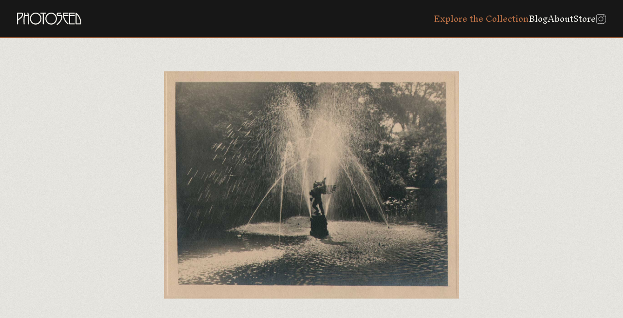

--- FILE ---
content_type: text/html; charset=UTF-8
request_url: https://photoseed.com/collection/single/boy-and-duck-fountain-in-vale-of-cashmere-/
body_size: 9818
content:
<!doctype html>
<html lang="en-US" prefix="og: https://ogp.me/ns#">
<head>
<title>Boy And Duck Fountain In Vale Of Cashmere | PhotoSeed</title>
  <meta charset="UTF-8">
  <meta name="viewport" content="width=device-width, initial-scale=1.0, viewport-fit=cover"> 
  <link rel="profile" href="http://gmpg.org/xfn/11">
  <link rel="pingback" href="https://photoseed.com/xmlrpc.php">
  
  <link rel="apple-touch-icon" sizes="180x180" href="/apple-touch-icon.png">
  <link rel="icon" type="image/png" sizes="32x32" href="/favicon-32x32.png">
  <link rel="icon" type="image/png" sizes="16x16" href="/favicon-16x16.png">
  <link rel="manifest" href="/site.webmanifest">
  <link rel="shortcut icon" href="/favicon.ico">
  <meta name="msapplication-TileColor" content="#da532c">

  <link rel="preconnect" href="https://fonts.googleapis.com">
  <link rel="preconnect" href="https://fonts.gstatic.com" crossorigin>
  <link href="https://fonts.googleapis.com/css2?family=Inknut+Antiqua:wght@300;500&family=Work+Sans:ital,wght@0,400;0,600;1,400;1,600&display=swap" rel="stylesheet">

  
  
<!-- Search Engine Optimization by Rank Math - https://rankmath.com/ -->
<meta name="robots" content="follow, index, max-snippet:-1, max-video-preview:-1, max-image-preview:large"/>
<link rel="canonical" href="https://photoseed.com/collection/single/boy-and-duck-fountain-in-vale-of-cashmere/" />
<meta property="og:locale" content="en_US" />
<meta property="og:type" content="article" />
<meta property="og:title" content="Boy And Duck Fountain In Vale Of Cashmere | PhotoSeed" />
<meta property="og:url" content="https://photoseed.com/collection/single/boy-and-duck-fountain-in-vale-of-cashmere/" />
<meta property="og:site_name" content="PhotoSeed | Bringing to Light the Growth and Artistic Vision of 19th &amp; 20th Century Photography" />
<meta property="og:updated_time" content="2024-01-16T01:07:47+00:00" />
<meta property="og:image" content="https://photoseed.com/wp-content/uploads/2023/11/photoseed-logo.png" />
<meta property="og:image:secure_url" content="https://photoseed.com/wp-content/uploads/2023/11/photoseed-logo.png" />
<meta property="og:image:width" content="300" />
<meta property="og:image:height" content="300" />
<meta property="og:image:alt" content="PhotoSeed" />
<meta property="og:image:type" content="image/png" />
<meta name="twitter:card" content="summary_large_image" />
<meta name="twitter:title" content="Boy And Duck Fountain In Vale Of Cashmere | PhotoSeed" />
<meta name="twitter:image" content="https://photoseed.com/wp-content/uploads/2023/11/photoseed-logo.png" />
<!-- /Rank Math WordPress SEO plugin -->

<link rel="alternate" title="oEmbed (JSON)" type="application/json+oembed" href="https://photoseed.com/wp-json/oembed/1.0/embed?url=https%3A%2F%2Fphotoseed.com%2Fcollection%2Fsingle%2Fboy-and-duck-fountain-in-vale-of-cashmere%2F" />
<link rel="alternate" title="oEmbed (XML)" type="text/xml+oembed" href="https://photoseed.com/wp-json/oembed/1.0/embed?url=https%3A%2F%2Fphotoseed.com%2Fcollection%2Fsingle%2Fboy-and-duck-fountain-in-vale-of-cashmere%2F&#038;format=xml" />
<style id='wp-img-auto-sizes-contain-inline-css' type='text/css'>
img:is([sizes=auto i],[sizes^="auto," i]){contain-intrinsic-size:3000px 1500px}
/*# sourceURL=wp-img-auto-sizes-contain-inline-css */
</style>
<style id='wp-block-library-inline-css' type='text/css'>
:root{--wp-block-synced-color:#7a00df;--wp-block-synced-color--rgb:122,0,223;--wp-bound-block-color:var(--wp-block-synced-color);--wp-editor-canvas-background:#ddd;--wp-admin-theme-color:#007cba;--wp-admin-theme-color--rgb:0,124,186;--wp-admin-theme-color-darker-10:#006ba1;--wp-admin-theme-color-darker-10--rgb:0,107,160.5;--wp-admin-theme-color-darker-20:#005a87;--wp-admin-theme-color-darker-20--rgb:0,90,135;--wp-admin-border-width-focus:2px}@media (min-resolution:192dpi){:root{--wp-admin-border-width-focus:1.5px}}.wp-element-button{cursor:pointer}:root .has-very-light-gray-background-color{background-color:#eee}:root .has-very-dark-gray-background-color{background-color:#313131}:root .has-very-light-gray-color{color:#eee}:root .has-very-dark-gray-color{color:#313131}:root .has-vivid-green-cyan-to-vivid-cyan-blue-gradient-background{background:linear-gradient(135deg,#00d084,#0693e3)}:root .has-purple-crush-gradient-background{background:linear-gradient(135deg,#34e2e4,#4721fb 50%,#ab1dfe)}:root .has-hazy-dawn-gradient-background{background:linear-gradient(135deg,#faaca8,#dad0ec)}:root .has-subdued-olive-gradient-background{background:linear-gradient(135deg,#fafae1,#67a671)}:root .has-atomic-cream-gradient-background{background:linear-gradient(135deg,#fdd79a,#004a59)}:root .has-nightshade-gradient-background{background:linear-gradient(135deg,#330968,#31cdcf)}:root .has-midnight-gradient-background{background:linear-gradient(135deg,#020381,#2874fc)}:root{--wp--preset--font-size--normal:16px;--wp--preset--font-size--huge:42px}.has-regular-font-size{font-size:1em}.has-larger-font-size{font-size:2.625em}.has-normal-font-size{font-size:var(--wp--preset--font-size--normal)}.has-huge-font-size{font-size:var(--wp--preset--font-size--huge)}.has-text-align-center{text-align:center}.has-text-align-left{text-align:left}.has-text-align-right{text-align:right}.has-fit-text{white-space:nowrap!important}#end-resizable-editor-section{display:none}.aligncenter{clear:both}.items-justified-left{justify-content:flex-start}.items-justified-center{justify-content:center}.items-justified-right{justify-content:flex-end}.items-justified-space-between{justify-content:space-between}.screen-reader-text{border:0;clip-path:inset(50%);height:1px;margin:-1px;overflow:hidden;padding:0;position:absolute;width:1px;word-wrap:normal!important}.screen-reader-text:focus{background-color:#ddd;clip-path:none;color:#444;display:block;font-size:1em;height:auto;left:5px;line-height:normal;padding:15px 23px 14px;text-decoration:none;top:5px;width:auto;z-index:100000}html :where(.has-border-color){border-style:solid}html :where([style*=border-top-color]){border-top-style:solid}html :where([style*=border-right-color]){border-right-style:solid}html :where([style*=border-bottom-color]){border-bottom-style:solid}html :where([style*=border-left-color]){border-left-style:solid}html :where([style*=border-width]){border-style:solid}html :where([style*=border-top-width]){border-top-style:solid}html :where([style*=border-right-width]){border-right-style:solid}html :where([style*=border-bottom-width]){border-bottom-style:solid}html :where([style*=border-left-width]){border-left-style:solid}html :where(img[class*=wp-image-]){height:auto;max-width:100%}:where(figure){margin:0 0 1em}html :where(.is-position-sticky){--wp-admin--admin-bar--position-offset:var(--wp-admin--admin-bar--height,0px)}@media screen and (max-width:600px){html :where(.is-position-sticky){--wp-admin--admin-bar--position-offset:0px}}

/*# sourceURL=wp-block-library-inline-css */
</style>
<style id='classic-theme-styles-inline-css' type='text/css'>
/*! This file is auto-generated */
.wp-block-button__link{color:#fff;background-color:#32373c;border-radius:9999px;box-shadow:none;text-decoration:none;padding:calc(.667em + 2px) calc(1.333em + 2px);font-size:1.125em}.wp-block-file__button{background:#32373c;color:#fff;text-decoration:none}
/*# sourceURL=/wp-includes/css/classic-themes.min.css */
</style>
<link rel="https://api.w.org/" href="https://photoseed.com/wp-json/" /><link rel="alternate" title="JSON" type="application/json" href="https://photoseed.com/wp-json/wp/v2/single-item/24758" /><link rel="EditURI" type="application/rsd+xml" title="RSD" href="https://photoseed.com/xmlrpc.php?rsd" />
<link rel='shortlink' href='https://photoseed.com/?p=24758' />

  <style>
    @font-face {
      font-family: GrusskartenGotisch;
      src: url('/wp-content/themes/photoseed.com/images/GrusskartenGotisch.ttf') format('truetype');
    }
  </style>

  <script src="https://unpkg.com/masonry-layout@4/dist/masonry.pkgd.min.js"></script>
  <script src="https://unpkg.com/@popperjs/core@2"></script>
  <script src="https://unpkg.com/tippy.js@6"></script>

  <link rel="stylesheet" href="https://cdn.jsdelivr.net/npm/glightbox/dist/css/glightbox.min.css" />
  <script src="https://cdn.jsdelivr.net/gh/mcstudios/glightbox/dist/js/glightbox.min.js"></script>

  <script defer="defer" src="/wp-content/themes/photoseed.com/dist/bundle.e1cf8f001c422424a8a2.js"></script><link href="/wp-content/themes/photoseed.com/dist/styles.1f2d8252942302169a11.css" rel="stylesheet"></head>
<body class="wp-singular single-item-template-default single single-single-item postid-24758 wp-theme-photoseedcom">
  <header>
    <h1><a href="/"><svg viewBox="0 0 132 26" fill="none" xmlns="http://www.w3.org/2000/svg">
	<g clip-path="url(#clip0_1077_218)">
	<path d="M9.82917 0H1.08106C0.394854 0 0 0.393303 0 1.07681V23.6631C0 24.0755 0.268347 24.3313 0.701536 24.3313H1.49891C1.91293 24.3313 2.16978 24.0755 2.16978 23.6631V16.6753C2.16978 16.5378 2.27328 16.3889 2.48413 16.2285C3.68786 15.2128 4.78425 14.346 5.7503 13.5785C9.99402 10.2182 12.1255 8.53047 12.1255 3.51682C12.1255 1.18373 11.3549 0 9.83301 0H9.82917ZM9.95568 3.51682C9.95568 7.33911 8.54494 8.45792 5.44745 10.9132C4.48907 11.6731 3.40418 12.5322 2.16595 13.632V2.28345C2.16595 2.16889 2.17361 2.15744 2.29245 2.15744H9.54166C9.79851 2.15744 9.95568 2.6653 9.95568 3.51682Z" fill="#EFEEE8"/>
	<path d="M22.6755 0H21.882C21.652 0 21.4756 0.0687326 21.3606 0.202379C21.2839 0.290204 21.2034 0.454399 21.2456 0.717873C21.5791 2.57747 21.8283 3.99413 21.9471 4.70436C21.9471 4.71964 21.9471 4.73109 21.951 4.73491C21.9318 4.74255 21.8896 4.75018 21.8168 4.75018H16.4422C16.3617 4.75018 16.3195 4.73873 16.308 4.74255C16.308 4.73491 16.308 4.72345 16.3118 4.70436C16.584 3.04332 16.8179 1.70304 17.0134 0.714055C17.0555 0.454399 16.975 0.294023 16.8984 0.202379C16.7834 0.0687326 16.6109 0 16.3808 0H15.5835C15.1963 0 14.9203 0.229108 14.8244 0.641504C13.8085 5.65898 13.291 11.043 13.291 16.6447C13.291 18.7334 13.3869 21.0818 13.5785 23.6249C13.6092 24.0488 13.8737 24.3008 14.2801 24.3008H15.0774C15.4915 24.3008 15.7483 24.0335 15.7445 23.5714C15.7023 23.1858 15.6831 22.907 15.6793 22.7276C15.5336 20.7916 15.457 18.7449 15.457 16.6447C15.457 13.3761 15.6371 10.161 15.9937 7.10618C16.0243 6.90762 16.078 6.90762 16.124 6.90762H22.135C22.204 6.90762 22.2423 6.90762 22.2653 7.03363C22.6218 10.035 22.802 13.2692 22.802 16.6447C22.802 18.7449 22.7292 20.7916 22.5797 22.7276L22.5145 23.602C22.5145 24.0335 22.7713 24.3008 23.1854 24.3008H23.9827C24.3891 24.3008 24.6498 24.0488 24.6843 23.6249C24.8759 21.0818 24.9718 18.7334 24.9718 16.6447C24.9718 11.043 24.4581 5.65898 23.4384 0.633867C23.3425 0.232927 23.0665 0 22.6793 0L22.6755 0Z" fill="#EFEEE8"/>
	<path d="M78.4991 3.61991C76.1875 1.21809 73.3545 0 70.0769 0C66.7992 0 63.9662 1.21809 61.6508 3.61991C59.343 6.01792 58.1699 8.95051 58.1699 12.3451C58.1699 15.7398 59.3391 18.6762 61.6508 21.0742C63.9624 23.476 66.7992 24.6903 70.0769 24.6903C73.3545 24.6903 76.1875 23.4722 78.4991 21.0742C80.8069 18.6762 81.98 15.7398 81.98 12.3451C81.98 8.95051 80.8108 6.01792 78.4991 3.61991ZM79.7795 12.3451C79.7795 15.1135 78.8212 17.5115 76.9274 19.4742C75.0413 21.4331 72.7335 22.4259 70.0769 22.4259C67.4202 22.4259 65.1124 21.4331 63.2263 19.4742C61.3326 17.5115 60.3742 15.1135 60.3742 12.3451C60.3742 9.57674 61.3326 7.18255 63.2263 5.21986C65.1124 3.26098 67.4164 2.26817 70.0769 2.26817C72.7373 2.26817 75.0375 3.26098 76.9274 5.21986C78.8212 7.18255 79.7795 9.58056 79.7795 12.3451Z" fill="#EFEEE8"/>
	<path d="M38.2932 0C35.0155 0 32.1825 1.21809 29.8671 3.61991C27.5593 6.0141 26.3862 8.95051 26.3862 12.3451C26.3862 15.7398 27.5555 18.6762 29.8671 21.0742C32.1787 23.476 35.0155 24.6903 38.2932 24.6903C41.5709 24.6903 44.4038 23.4722 46.7155 21.0742C49.0232 18.6762 50.1963 15.7398 50.1963 12.3451C50.1963 8.95051 49.0271 6.01792 46.7155 3.61991C44.4038 1.21809 41.567 0 38.2932 0ZM47.9958 12.3451C47.9958 15.1135 47.0375 17.5115 45.1437 19.4742C43.2576 21.4331 40.9537 22.4259 38.2932 22.4259C35.6327 22.4259 33.3288 21.4331 31.4427 19.4742C29.5489 17.5115 28.5905 15.1135 28.5905 12.3451C28.5905 9.57674 29.5489 7.18255 31.4427 5.21986C33.3288 3.26098 35.6327 2.26817 38.2932 2.26817C40.9537 2.26817 43.2576 3.26098 45.1437 5.21986C47.0375 7.18255 47.9958 9.58056 47.9958 12.3451Z" fill="#EFEEE8"/>
	<path d="M59.7227 1.45866V0.668233C59.7227 0.255838 59.4659 0 59.0519 0H48.7167C48.2835 0 48.0151 0.255838 48.0151 0.668233V1.45866C48.0151 1.89015 48.2835 2.15744 48.7167 2.15744H52.692C52.7495 2.15744 52.7726 2.16889 52.7726 2.16889C52.7726 2.16889 52.7841 2.19562 52.7841 2.2529V23.6058C52.7841 24.0373 53.0524 24.3046 53.4856 24.3046H54.283C54.697 24.3046 54.9538 24.0373 54.9538 23.6058V2.24908C54.9538 2.19181 54.9653 2.17271 54.9653 2.17271C54.9653 2.17271 54.9922 2.15362 55.0803 2.15362H59.0557C59.4697 2.15362 59.7266 1.88633 59.7266 1.45484L59.7227 1.45866Z" fill="#EFEEE8"/>
	<path d="M90.939 4.80746H84.1651C83.9773 4.80746 83.6553 3.92921 83.6553 3.26098C83.6553 2.77603 83.893 2.15744 84.1651 2.15744H90.1109C90.5441 2.15744 90.8125 1.89015 90.8125 1.45866V0.668233C90.8125 0.255838 90.5441 0 90.1109 0H84.1651C83.4329 0 82.7966 0.263475 82.2752 0.778969C81.7347 1.32119 81.4932 2.55456 81.4932 3.26098C81.4932 3.81084 81.6848 5.59789 82.2752 6.18593C82.7966 6.70524 83.4291 6.9649 84.1651 6.9649H90.6208C90.8776 6.9649 91.0348 7.47276 91.0348 8.32428C91.0348 11.1079 90.0458 14.0062 88.0945 16.9426C86.4844 19.3559 84.422 21.5286 81.9532 23.4034C81.6503 23.6478 81.497 23.938 81.497 24.2588V25.496C81.497 25.7747 81.6235 25.8969 81.727 25.9542C81.7922 25.9885 81.8535 26 81.9187 26C82.1104 26 82.2867 25.8778 82.3787 25.8167C82.4132 25.79 82.44 25.7671 82.463 25.7518H82.509L82.7352 25.5227C85.4992 23.5104 87.8338 21.1238 89.6854 18.4356C92.02 15.0639 93.2046 11.6616 93.2046 8.32428C93.2046 5.99119 92.4456 4.80746 90.9428 4.80746H90.939Z" fill="#EFEEE8"/>
	<path d="M104.901 0H95.2631C94.3546 0 93.8945 0.832428 93.8945 2.47055C93.8945 6.89235 94.8798 11.1003 96.8195 14.9837C98.6979 18.7678 101.293 21.8722 104.552 24.2206C104.671 24.297 104.797 24.339 104.924 24.339C105.027 24.339 105.131 24.3122 105.23 24.2626C105.468 24.129 105.602 23.9151 105.602 23.6631V22.6512C105.602 22.4374 105.51 22.2503 105.33 22.1052C103.061 20.3868 101.128 18.1874 99.5835 15.5679C98.0424 12.9561 96.9882 10.0655 96.4438 6.98017C96.4438 6.94199 96.4553 6.92671 96.4553 6.92671C96.4553 6.92671 96.4822 6.90762 96.5703 6.90762H104.935C105.349 6.90762 105.606 6.64033 105.606 6.20884V5.41842C105.606 5.00984 105.349 4.754 104.935 4.754H96.2522C96.1985 4.754 96.1678 4.754 96.1563 4.60508C96.0911 3.72683 96.0605 3.02805 96.0605 2.47055C96.0605 2.15744 96.1448 2.15744 96.187 2.15744H104.901C105.334 2.15744 105.602 1.89015 105.602 1.45866V0.668233C105.602 0.255838 105.334 0 104.901 0Z" fill="#EFEEE8"/>
	<path d="M117.973 0H108.021C107.331 0 106.937 0.393303 106.937 1.07681V23.224C106.937 23.9075 107.331 24.3008 108.021 24.3008H117.973C118.387 24.3008 118.644 24.0335 118.644 23.602V22.8078C118.644 22.3992 118.387 22.1433 117.973 22.1433H109.229C109.11 22.1433 109.102 22.1357 109.102 22.0173V6.99927C109.102 6.94581 109.114 6.92671 109.114 6.92671C109.114 6.92671 109.141 6.90762 109.229 6.90762H117.973C118.387 6.90762 118.644 6.64033 118.644 6.20884V5.41842C118.644 5.00984 118.387 4.754 117.973 4.754H109.229C109.114 4.754 109.102 4.74637 109.102 4.62799V2.2529C109.102 2.19944 109.114 2.18035 109.114 2.18035C109.114 2.18035 109.141 2.16126 109.229 2.16126H117.973C118.387 2.16126 118.644 1.89396 118.644 1.46248V0.668233C118.644 0.255838 118.387 0 117.973 0Z" fill="#EFEEE8"/>
	<path d="M129.075 9.33236C127.197 5.53297 124.597 2.43237 121.343 0.110736C121.232 0.0381848 121.105 0 120.959 0C120.545 0 120.289 0.255838 120.289 0.664415V23.2202C120.289 23.9037 120.683 24.297 121.37 24.297H130.593C131.521 24.297 131.992 23.4645 131.992 21.8302C131.992 17.4161 131.007 13.2119 129.067 9.33236H129.075ZM129.834 21.8264C129.834 22.1395 129.75 22.1395 129.708 22.1395H122.585C122.466 22.1395 122.458 22.1319 122.458 22.0135V3.85284C124.712 6.02174 126.507 8.6603 127.791 11.6922C129.148 14.8882 129.834 18.2981 129.834 21.8264Z" fill="#EFEEE8"/>
	</g>
	<defs>
	<clipPath id="clip0_1077_218">
	<rect width="132" height="26" fill="white"/>
	</clipPath>
	</defs>
	</svg></a></h1>
    <a href="javascript:;">
      <svg width="20" height="21" viewBox="0 0 20 21" fill="none" xmlns="http://www.w3.org/2000/svg">
        <path fill-rule="evenodd" clip-rule="evenodd" d="M19 17.8333H1V15.8333H19V17.8333Z" fill="#EFEEE8"/>
        <path fill-rule="evenodd" clip-rule="evenodd" d="M19 11.8333H1V9.83325H19V11.8333Z" fill="#EFEEE8"/>
        <path fill-rule="evenodd" clip-rule="evenodd" d="M19 5.83325H1V3.83325H19V5.83325Z" fill="#EFEEE8"/>
      </svg>
      <svg width="20" height="21" viewBox="0 0 20 21" fill="none" xmlns="http://www.w3.org/2000/svg">
        <path d="M8.58588 10.8333L4.29297 15.1262L5.70718 16.5404L10.0001 12.2475L14.293 16.5404L15.7072 15.1262L11.4143 10.8333L15.7072 6.54043L14.293 5.12622L10.0001 9.4191L5.70721 5.12622L4.293 6.54043L8.58588 10.8333Z" fill="white"/>
      </svg>
    </a>
    <nav>
      <ul>
        <li><a href="/collection/" class="is-active">Explore the Collection</a></li>
        <li><a href="/blog/">Blog</a></li>
        <li><a href="/about/">About</a></li>
        <li><a href="https://www.ebay.com/str/photoseedgallery">Store</a></li>        <li><a href="https://www.instagram.com/photoseedarchive/"><svg width="21" height="20" viewBox="0 0 21 20" fill="none" xmlns="http://www.w3.org/2000/svg"><path d="M1.0617 5.74464C1.10847 4.72264 1.26849 4.06351 1.4849 3.50402L1.48781 3.49629C1.70226 2.92695 2.03821 2.41119 2.47227 1.98489L2.47836 1.97891L2.48434 1.97282C2.91099 1.5382 3.42694 1.20258 3.99578 0.9887L4.00559 0.984947C4.56381 0.767863 5.22165 0.608435 6.2445 0.561673M1.0617 5.74464C1.01253 6.83659 1 7.17508 1 10.0063C1 12.8381 1.01184 13.1758 1.06167 14.268M1.0617 5.74464L1.0617 6.02008M1.4887 16.5168C1.70258 17.0856 2.0382 17.6015 2.47282 18.0282L2.4789 18.0342L2.48487 18.0402C2.91119 18.4743 3.42697 18.8103 3.99631 19.0247L4.00481 19.0279C4.56354 19.2446 5.2217 19.4041 6.2445 19.4509M1.4887 16.5168L1.48495 16.5069C1.26786 15.9487 1.10843 15.2909 1.06167 14.268M1.4887 16.5168L1.47588 16.4492M1.06167 14.268L1.07842 14.3562M1.06167 14.268L1.06167 13.9919M1.47588 16.4492L1.07842 14.3562M1.47588 16.4492C1.30707 16.0033 1.13325 15.381 1.07842 14.3562M1.47588 16.4492C1.4818 16.4649 1.48771 16.4803 1.49362 16.4955C1.70769 17.0726 2.04689 17.5952 2.48682 18.0256C2.91712 18.4655 3.43947 18.8046 4.01639 19.0187C4.47938 19.199 5.13176 19.3875 6.24434 19.4385C7.36713 19.4896 7.71402 19.5 10.5063 19.5C13.2985 19.5 13.6457 19.4896 14.7685 19.4385C15.8825 19.3874 16.5341 19.1979 16.9954 19.019C17.5727 18.805 18.0953 18.4657 18.5257 18.0256C18.9655 17.5953 19.3046 17.073 19.5187 16.4961C19.699 16.0331 19.8875 15.3808 19.9385 14.2682C19.9896 13.1454 20 12.7978 20 10.0063C20 7.21472 19.9896 6.86684 19.9385 5.74405C19.8871 4.62427 19.6959 3.97168 19.5162 3.50992C19.2811 2.90322 18.9831 2.44437 18.525 1.98627C18.0678 1.52999 17.6102 1.23179 17.0031 0.996544C16.5396 0.815367 15.8866 0.625306 14.7685 0.574065C14.6712 0.569639 14.5798 0.565519 14.4921 0.561684M1.07842 14.3562C1.07687 14.3273 1.07542 14.2981 1.07406 14.2685C1.06964 14.1712 1.06551 14.0797 1.06167 13.9919M6.2445 0.561673C7.33671 0.511841 7.67508 0.5 10.5063 0.5C13.3374 0.5 13.6757 0.512517 14.7676 0.561684M6.2445 0.561673L6.52065 0.561674M14.7676 0.561684L14.4921 0.561684M14.7676 0.561684C15.7898 0.608436 16.449 0.768436 17.0085 0.984867L17.0162 0.987812C17.5856 1.20226 18.1013 1.53821 18.5276 1.97227L18.5336 1.9783L18.5396 1.98422C18.9737 2.41055 19.3096 2.92646 19.5239 3.49596L19.5276 3.50559C19.7447 4.06381 19.9041 4.72165 19.9509 5.7445M6.52065 0.561674L14.4921 0.561684M6.52065 0.561674C7.44551 0.521234 7.95669 0.512529 10.5063 0.512529C13.0561 0.512529 13.5671 0.521235 14.4921 0.561684M6.52065 0.561674C6.43287 0.565512 6.34137 0.569635 6.24405 0.574065C5.13007 0.625116 4.47846 0.814639 4.01711 0.993578C3.4377 1.20837 2.91331 1.54936 2.48195 1.99186C2.02813 2.44756 1.73108 2.90422 1.49658 3.5094C1.31539 3.9728 1.1253 4.62614 1.07405 5.74434C1.06964 5.84135 1.06552 5.93257 1.0617 6.02008M19.9509 14.268C19.9041 15.2908 19.7447 15.949 19.528 16.5077L19.5247 16.5162C19.3103 17.0856 18.9743 17.6013 18.5403 18.0276L18.5342 18.0336L18.5282 18.0397C18.1015 18.4743 17.5856 18.8099 17.0168 19.0238L17.0069 19.0276C16.4487 19.2447 15.7909 19.4041 14.768 19.4509M1.06167 13.9919C1.02123 13.067 1.01253 12.5558 1.01253 10.0063C1.01253 7.45591 1.02123 6.94544 1.0617 6.02008M1.06167 13.9919L1.0617 6.02008M8.81551 14.0881C9.35155 14.3101 9.92607 14.4244 10.5063 14.4244C11.678 14.4244 12.8018 13.9589 13.6304 13.1304C14.4589 12.3018 14.9244 11.178 14.9244 10.0063C14.9244 8.8345 14.4589 7.71072 13.6304 6.88215C12.8018 6.05359 11.678 5.5881 10.5063 5.5881C9.92607 5.5881 9.35155 5.70238 8.81551 5.92442C8.27948 6.14645 7.79242 6.47189 7.38216 6.88215C6.9719 7.29242 6.64646 7.77947 6.42442 8.31551C6.20239 8.85154 6.08811 9.42606 6.08811 10.0063C6.08811 10.5865 6.20239 11.161 6.42442 11.697C6.64646 12.2331 6.9719 12.7201 7.38216 13.1304C7.79242 13.5406 8.27948 13.8661 8.81551 14.0881ZM7.37232 6.87231C8.20349 6.04113 9.33081 5.57418 10.5063 5.57418C11.6817 5.57418 12.809 6.04113 13.6402 6.87231C14.4714 7.70349 14.9383 8.8308 14.9383 10.0063C14.9383 11.1817 14.4714 12.309 13.6402 13.1402C12.809 13.9714 11.6817 14.4383 10.5063 14.4383C9.33081 14.4383 8.20349 13.9714 7.37232 13.1402C6.54114 12.309 6.07419 11.1817 6.07419 10.0063C6.07419 8.8308 6.54114 7.70349 7.37232 6.87231ZM17.434 4.54229C17.434 4.87873 17.3004 5.20139 17.0625 5.43929C16.8246 5.67719 16.5019 5.81084 16.1655 5.81084C15.829 5.81084 15.5064 5.67719 15.2685 5.43929C15.0306 5.20139 14.8969 4.87873 14.8969 4.54229C14.8969 4.20585 15.0306 3.88319 15.2685 3.6453C15.5064 3.4074 15.829 3.27375 16.1655 3.27375C16.5019 3.27375 16.8246 3.4074 17.0625 3.6453C17.3004 3.88319 17.434 4.20585 17.434 4.54229Z" stroke="#CDCDCD" stroke-linejoin="round"/></svg></a></li>
      </ul>
    </nav>
  </header><div id="collection-detail">	<div class="enlargeable-image">
		<div class="image-container"><img src="https://photoseed.com/wp-content/uploads/2023/11/single-vale-of-cashmere-fou-n9t.jpg" alt="Boy and Duck fountain in Vale of Cashmere" /></div>
			</div>
	<div class="collection-detail-content-wrapper"><div class="collection-detail-content has-content"><h1>Boy and Duck fountain in Vale of Cashmere</h1><div class="content-text"><p>According to the <em>Metropolitan Museum of Art</em>, which <a href="http://www.metmuseum.org/collection/the-collection-online/search/11477?=&amp;imgno=0&amp;tabname=label">owns</a> a later casting of this work seen at center of photograph, American sculptor Frederick William MacMonnies (1863-1937) sculpted <strong><em>Boy and Duck</em></strong> between 1895-96 and had it cast in bronze before presenting it to his native Brooklyn as a gift, where it was installed as a fountain in the <em>Vale of Cashmere</em> water lily pool ca. 1897 in <em>Prospect Park</em>. The work shows a chubby  toddler with one leg standing on a turtle while trying mightily to hold onto a squirming duck. Appropriately, water shoots from the mouth of the duck in addition to streams emanating from several splayed ducklings mounted on the side of the sculpture&#8217;s pedestal as well as the mouths of six turtles submerged in the pool surrounding the work.<br />
The <em>Vale of Cashmere</em>, named after the Indian setting in Irish poet Thomas Moore&#8217;s epic poem <em>Lalla Rookh</em>, is a small formal garden that replaced the former Children&#8217;s Playground in the park which had become underutilized and was designed by the architectural firm of McKim, Mead and White from 1893-94.  According to the volume ‪<em>The Complete Illustrated Guidebook to Prospect Park and the Brooklyn Botanic Garden</em>‬, the original sculpture of <em>Boy and Duck</em>, which had been installed every summer in the pool, was stolen on October 14, 1941 and not replaced. Fortunately, the non-profit <em>Prospect Park Alliance</em> is planning on replacing the fountain as part of a larger restoration of the <em>Vale</em> and other neglected areas inside the 585 acre park designed by Frederick Law Olmsted and Calvert Vaux as the 150th anniversary founding of the park approaches in 2016.</p>

<p>This photograph, with title supplied by this archive, is the work of an <em>Unknown Brooklyn</em> amateur photographer whose surviving work was discovered in a trunk in the American South. Background can be found at link on <em>Associated Blog Posts</em> with this page.</p>

<div class="associated-blog-tags"><div><h4>Related Blog Entries</h4>							<p><a href="https://photoseed.com/blog/no-junk-in-trunk/">No Junk in Trunk</a></p>
						</div><div class="tags"><h4>Tags</h4><div class="chips-container">							<a href="/collection/??miscellaneous-tag=47">Landscape</a>
													<a href="/collection/??miscellaneous-tag=59">Allegorical</a>
													<a href="/collection/??miscellaneous-tag=162">Children</a>
													<a href="/collection/??miscellaneous-tag=336">Gardens</a>
													<a href="/collection/??miscellaneous-tag=679">Statuary</a>
						</div></div></div></div><div class="item-meta-container"><div class="item-meta">          <div>Title</div>
          <div>Boy and Duck fountain in Vale of Cashmere</div>
          <div>Photographer</div><div><a href="/collection/?photographer=1405">Unknown Brooklyn</a></div><div>Country</div><div><a href="/collection/?country=54">United States</a></div><div>Medium</div><div><a href="/collection/?medium=742">Gelatin Silver</a></div><div>Year</div><div><a href="/collection/?years=1360">1910-1920</a></div><div>Dimensions</div><div><p><strong class="break">Image Dimensions</strong>8.7 x 11.6 cm</p><p><strong class="break">Support Dimensions</strong>Detail: 11.8 x 16.6 cm  shown cropped to imprinted, cream-colored photographic paper stock's center-impressed faux frame</p></div></div></div></div></div></div><div class="related-work-container"><h5>Related works from the <a href="/collection">Photoseed Collection</a></h5><div class="related-works"><a class="thumbnail" href="https://photoseed.com/collection/single/portrait-of-a-young-woman-2/"><img class="reveal" src="https://photoseed.com/wp-content/uploads/2024/08/single-Oscar-Maurer-portrai-768x990.jpg" alt="Portrait of a Young Woman" /><h4>Portrait of a Young Woman</h4><h6>Oscar Maurer</h6></a><a class="thumbnail" href="https://photoseed.com/collection/single/steamer-in-new-york-harbor/"><img class="reveal" src="https://photoseed.com/wp-content/uploads/2023/11/single-steamer-new-york-har-768x578.jpg" alt="Steamer in New York Harbor" /><h4>Steamer in New York Harbor</h4><h6>Unknown Brooklyn</h6></a><a class="thumbnail" href="https://photoseed.com/collection/single/in-measured-tones-subdued-and-low/"><img class="reveal" src="https://photoseed.com/wp-content/uploads/2023/11/single-in-measured-tones-su-768x669.jpg" alt="In measured tones subdued and low&#8230;" /><h4>In measured tones subdued and low&#8230;</h4><h6>A.R. Gurrey Jr.</h6></a><a class="thumbnail" href="https://photoseed.com/collection/single/jeanette-bernard-working-woman-with-hay-rake/"><img class="reveal" src="https://photoseed.com/wp-content/uploads/2025/08/single-Working-Women-768x1048.jpg" alt="Jeanette Bernard: Working Woman with Hay Rake" /><h4>Jeanette Bernard: Working Woman with Hay Rake</h4><h6>Jeanette Bernard</h6></a></div></div>    <footer>
      <p>&copy; Photoseed / David Spencer 2011-2025.</p>
      <p>All Rights Reserved.</p>
      <p><a href="/about#contact">Contact</a>  |  <a href="/about#licensing">Image Licensing</a></p>
    </footer>
    <script type="text/javascript">
      const lightbox = GLightbox({ selector: '.wp-caption img, .size-full' });
    </script>
  </body>
</html>

--- FILE ---
content_type: application/javascript
request_url: https://photoseed.com/wp-content/themes/photoseed.com/dist/bundle.e1cf8f001c422424a8a2.js
body_size: 966
content:
!function(){var e;e=function(){const e=document.querySelector("header > a"),t=document.querySelector("header > nav");let r=!1;e.onclick=function(){r?(r=!1,e.classList.remove("is-active"),t.classList.remove("is-active")):(r=!0,e.classList.add("is-active"),t.classList.add("is-active"))};const n=document.querySelector("#image-grid"),o=document.querySelectorAll("#image-grid a"),i=document.querySelector("#search-container");if(n){new Masonry("#image-grid",{columnWidth:160,itemSelector:".grid-item",transitionDuration:0}),setTimeout((()=>{i.classList.add("is-visible")}),2500),o.forEach((e=>{const t=e.querySelector("img"),r=2500*Math.random();t.complete?setTimeout((()=>{e.classList.add("is-visible")}),r):t.addEventListener("load",(()=>{setTimeout((()=>{e.classList.add("is-visible")}),r)}))}));const e=document.querySelector("#image-grid-wrapper h2"),t=document.querySelector("header");window.addEventListener("scroll",(function(){const e=window.scrollY;n.style.transform=`translateY(${.3*e}px)`})),e&&new IntersectionObserver((e=>{e.forEach((e=>{e.isIntersecting?t.classList.remove("is-visible"):t.classList.add("is-visible")}))}),{threshold:.5}).observe(e);const r=document.querySelectorAll("#image-grid > a");tippy(r,{content(e){const t=e.getAttribute("data-artist");return`Title: <strong>${e.getAttribute("data-title")}</strong><br/>Artist: <strong>${t}</strong>`},allowHTML:!0,arrow:!1,offset:[50,-40],placement:"left-start",theme:"photoseed"});const a=document.querySelectorAll(".home #module ul li"),s=document.querySelectorAll(".home #module #titles span");a.forEach(((e,t)=>{e.addEventListener("mouseenter",(()=>{s[t].classList.add("is-active")})),e.addEventListener("mouseleave",(()=>{s[t].classList.remove("is-active")}))}))}const a=document.querySelector("#blog-categories-and-search select");a&&a.addEventListener("change",(e=>{window.location.href=e.currentTarget.value}));const s=document.querySelectorAll("#filters-container select");s.length>0&&s.forEach((e=>e.addEventListener("change",(e=>{const t=e.currentTarget.getAttribute("name"),r=e.currentTarget.value,n=new URL(window.location.href),o=new URLSearchParams([...Array.from(n.searchParams.entries())]);o.set(t,r);const i=new URL(`${n.origin}/collection/?${o.toString()}`);window.location.href=i.href}))));const c=document.querySelectorAll("#search-results-filter-chips a");c.length>0&&c.forEach((e=>e.addEventListener("click",(t=>{const r=new URL(window.location.href),n=new URLSearchParams([...Array.from(r.searchParams.entries())]);n.delete(e.getAttribute("data-key"));const o=new URL(`${r.origin}${r.pathname}?${n.toString()}`);window.location.href=o.href}))));const l=document.querySelectorAll(".enlargeable-image img");function d(){for(var e=document.querySelectorAll(".reveal"),t=0;t<e.length;t++){var r=window.innerHeight;e[t].getBoundingClientRect().top<r-150?e[t].classList.add("active"):e[t].classList.remove("active")}}l.length>0&&l.forEach((e=>e.addEventListener("click",(e=>{e.currentTarget.parentNode.parentNode.classList.toggle("is-expanded")})))),window.addEventListener("scroll",d),d()},"complete"===document.readyState||"interactive"===document.readyState?setTimeout(e,1):document.addEventListener("DOMContentLoaded",e)}();